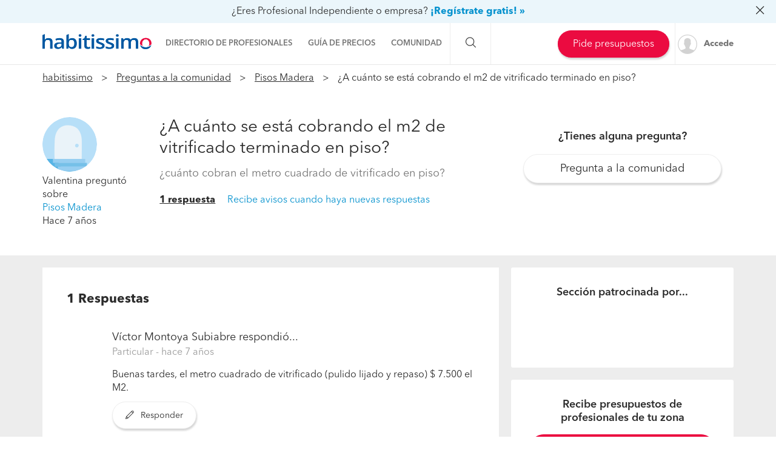

--- FILE ---
content_type: text/html; charset=utf-8
request_url: https://preguntas.habitissimo.cl/pregunta/a-cuanto-se-esta-cobrando-el-metro-cuadrado-de-vitrificado-terminado-en-piso
body_size: 19546
content:

  <!DOCTYPE html>
  <html lang="es-CL" >


<head>
  <link rel="preconnect dns-prefetch" href="https://cl.habcdn.com" />
  <link rel="preconnect dns-prefetch" href="https://www.googletagmanager.com" />
  <link rel="preconnect dns-prefetch" href="https://www.google-analytics.com" />
    
        <script type='text/javascript'>window.gdprAppliesGlobally=true;(function(){function a(e){
if(!window.frames[e]){if(document.body&&document.body.firstChild){var t=document.body;var n=document.createElement('iframe');n.style.display='none';n.name=e;n.title=e;t.insertBefore(n,t.firstChild)}
else{setTimeout(function(){a(e)},5)}}}function e(n,r,o,c,s){function e(e,t,n,a){if(typeof n!=='function'){return}if(!window[r]){window[r]=[]}var i=false;if(s){i=s(e,t,n)}if(!i){window[r].push({command:e,parameter:t,callback:n,version:a})}}e.stub=true;function t(a){if(!window[n]||window[n].stub!==true){return}if(!a.data){return}
var i=typeof a.data==='string';var e;try{e=i?JSON.parse(a.data):a.data}catch(t){return}if(e[o]){var r=e[o];window[n](r.command,r.parameter,function(e,t){var n={};n[c]={returnValue:e,success:t,callId:r.callId};a.source.postMessage(i?JSON.stringify(n):n,'*')},r.version)}}
if(typeof window[n]!=='function'){window[n]=e;if(window.addEventListener){window.addEventListener('message',t,false)}else{window.attachEvent('onmessage',t)}}}e('__tcfapi','__tcfapiBuffer','__tcfapiCall','__tcfapiReturn');a('__tcfapiLocator');
(function(e){var t=document.createElement('script');t.id='spcloader';t.type='text/javascript';t.async=true;t.src='https://sdk.privacy-center.org/'+e+'/loader.js?target='+document.location.hostname;t.charset='utf-8';var n=document.getElementsByTagName('script')[0];n.parentNode.insertBefore(t,n)})('b4c52a33-e392-4398-8348-93b8e1d4d442')})();</script>  
  
    
  
      <title>¿A cuánto se está cobrando el m2 de vitrificado terminado en piso? - habitissimo</title>
  
  
  <meta http-equiv="Content-Type" content="text/html; charset=utf-8" />

  <meta name="title" content="¿A cuánto se está cobrando el m2 de vitrificado terminado en piso? - habitissimo" />
<meta name="description" content="¿cuánto cobran el metro cuadrado de vitrificado en piso?" />
<meta name="robots" content="index,follow" />
<meta name="x-app-title" content="¿A cuánto se está cobrando el m2 de vitrificado terminado en piso? - habitissimo" />

  <meta name="googlebot" content="index,follow" />
  <meta property="og:locale" content="es_CL"/>
  <meta property="og:site_name" content="habitissimo.cl" />
  <meta property="og:type" content="website" />
  <meta name="facebook-domain-verification" content="g4xkr0xagy4t270v8k2xz7lf0xaiqj" />
  <meta property="og:type" content="website" />

      <meta property="og:image" content="https://cl.habcdn.com/images/logo_original.png"/>
  
      <meta property="og:url" content="https://preguntas.habitissimo.cl/pregunta/a-cuanto-se-esta-cobrando-el-metro-cuadrado-de-vitrificado-terminado-en-piso"/>
  
      <meta property="og:title" content="¿A cuánto se está cobrando el m2 de vitrificado terminado en piso? - habitissimo"/>
  
      <meta property="og:description" content="¿cuánto cobran el metro cuadrado de vitrificado en piso?"/>
  
  <meta property="fb:app_id" content="296750180189515" />

  
      <meta name="viewport" content="width=device-width, initial-scale=1, maximum-scale=5"/>
    <meta name="apple-mobile-web-app-capable" content="no"/>
    <meta name="x-martin20" content="1.0.0" />
  
  <meta name="format-detection" content="telephone=no">

  
  
  <link rel="shortcut icon" href="https://cl.habcdn.com/static/root/favicon.ico" />
  <link rel="apple-touch-icon" sizes="57x57" href="https://cl.habcdn.com/static/root/apple-touch-icon-57x57.png" />
  <link rel="apple-touch-icon" sizes="60x60" href="https://cl.habcdn.com/static/root/apple-touch-icon-60x60.png" />
  <link rel="apple-touch-icon" sizes="72x72" href="https://cl.habcdn.com/static/root/apple-touch-icon-72x72.png" />
  <link rel="apple-touch-icon" sizes="76x76" href="https://cl.habcdn.com/static/root/apple-touch-icon-76x76.png" />
  <link rel="apple-touch-icon" sizes="114x114" href="https://cl.habcdn.com/static/root/apple-touch-icon-114x114.png" />
  <link rel="apple-touch-icon" sizes="120x120" href="https://cl.habcdn.com/static/root/apple-touch-icon-120x120.png" />
  <link rel="apple-touch-icon" sizes="144x144" href="https://cl.habcdn.com/static/root/apple-touch-icon-144x144.png" />
  <link rel="apple-touch-icon" sizes="152x152" href="https://cl.habcdn.com/static/root/apple-touch-icon-152x152.png" />
  <link rel="apple-touch-icon" sizes="180x180" href="https://cl.habcdn.com/static/root/apple-touch-icon-180x180.png" />
  <link rel="icon" type="image/png" href="https://cl.habcdn.com/static/root/favicon-32x32.png" sizes="32x32" />
  <link rel="icon" type="image/png" href="https://cl.habcdn.com/static/root/android-chrome-192x192.png" sizes="192x192" />
  <link rel="icon" type="image/png" href="https://cl.habcdn.com/static/root/favicon-96x96.png" sizes="96x96" />
  <link rel="icon" type="image/png" href="https://cl.habcdn.com/static/root/favicon-16x16.png" sizes="16x16" />
  <link rel="manifest" href="https://cl.habcdn.com/static/root/manifest.json" />

        <link rel="canonical" href="https://preguntas.habitissimo.cl/pregunta/a-cuanto-se-esta-cobrando-el-metro-cuadrado-de-vitrificado-terminado-en-piso">
  
  <meta name="msapplication-TileColor" content="#da532c" />
  <meta name="msapplication-TileImage" content="https://cl.habcdn.com/static/root/mstile-144x144.png" />
  <meta name="theme-color" content="#ffffff" />

  <link rel="search" href="https://cl.habcdn.com/opensearch.xml" type="application/opensearchdescription+xml" title="habitissimo" />

          

<link rel="stylesheet" type="text/css" href="https://cl.habcdn.com/static/build/css/frontend-357cb08d3154f96fad159a7f8c13096e.min.css" />
  
  <noscript><style type="text/css">img.lazy{display:none;}</style></noscript>

  
<script type="text/javascript" src="https://cl.habcdn.com/static/build/js/critical-habitissimo-357cb08d3154f96fad159a7f8c13096e.min.js" rel="preload" as="script" onload="this.onload=null;"></script>
  
      <script type='text/javascript'>var googletag = googletag || {};googletag.cmd = googletag.cmd || [];(function() {    var gads = document.createElement('script');    gads.async = true;    gads.type = 'text/javascript';    var useSSL = 'https:' == document.location.protocol;    gads.src = (useSSL ? 'https:' : 'http:') +    '//www.googletagservices.com/tag/js/gpt.js';    var node = document.getElementsByTagName('script')[0];    node.parentNode.insertBefore(gads, node);})();</script><script type='text/javascript'>googletag.cmd.push(function() {    googletag.pubads().collapseEmptyDivs(true);    googletag.pubads().setTargeting('service', 'no-service');    googletag.pubads().setTargeting('state', 'no-state');    googletag.pubads().setTargeting('page', 'no-page');     googletag.pubads().addEventListener('slotRenderEnded', function(event) {      if(event.isEmpty){        $('.ads-description').remove();        var is_qna_banner = ('qn-a-banner_dfp' === event.slot.getSlotElementId());        if (event.slot && is_qna_banner) {           $('.qna-ads-banner').hide();        }      }     });    googletag.pubads().enableSingleRequest();    googletag.enableServices();});</script>  
  
  
  
  <!--[if lte IE 9]>
  <meta http-equiv="X-UA-Compatible" content="IE=edge">
  <![endif]-->

  <script>
    var loadCss;(function(){this.loadCss=function(e,t,a,l){if(void 0===a||a){var n=document.getElementsByTagName("head")[0],i=document.createElement("link");i.rel="stylesheet",i.type="text/css",i.id=t,i.href=e,n.appendChild(i),l&&(i.onload=l)}}}).call(this);
          var cookieName="HabitissimoFontLoad";document.cookie.indexOf(cookieName)>=0&&loadCss("https://cl.habcdn.com/static/build/css/AvenirNext.min.css");
      </script>

  
  <script type="text/javascript">(function(w,d,s,l,i){w[l]=w[l]||[];w[l].push({'gtm.start': new Date().getTime(),event:'gtm.js'});
var f=d.getElementsByTagName(s)[0],
j=d.createElement(s),dl=l!='dataLayer'?'&l='+l:'';j.async=true;j.src=
'//www.googletagmanager.com/gtm.js?id='+i+dl;
f.parentNode.insertBefore(j,f);
})(window,document,'script','dataLayer','GTM-566BH2');
</script>
  <!-- Start VWO Async SmartCode -->
  <script type='text/javascript' id='vwoCode'>
    window._vwo_code=window._vwo_code || (function() {
      var account_id=714416,
        version=1.5,
        settings_tolerance=2000,
        library_tolerance=2500,
        use_existing_jquery=false,
        is_spa=1,
        hide_element='body',
        hide_element_style='opacity:0 !important;filter:alpha(opacity=0) !important;background:none !important',

        /* DO NOT EDIT BELOW THIS LINE */
        f=false,d=document,vwoCodeEl=d.querySelector('#vwoCode'),code={use_existing_jquery:function(){return use_existing_jquery},library_tolerance:function(){return library_tolerance},hide_element_style:function(){return'{'+hide_element_style+'}'},finish:function(){if(!f){f=true;var e=d.getElementById('_vis_opt_path_hides');if(e)e.parentNode.removeChild(e)}},finished:function(){return f},load:function(e){var t=d.createElement('script');t.fetchPriority='high';t.src=e;t.type='text/javascript';t.onerror=function(){_vwo_code.finish()};d.getElementsByTagName('head')[0].appendChild(t)},getVersion:function(){return version},getMatchedCookies:function(e){var t=[];if(document.cookie){t=document.cookie.match(e)||[]}return t},getCombinationCookie:function(){var e=code.getMatchedCookies(/(?:^|;)\s?(_vis_opt_exp_\d+_combi=[^;$]*)/gi);e=e.map(function(e){try{var t=decodeURIComponent(e);if(!/_vis_opt_exp_\d+_combi=(?:\d+,?)+\s*$/.test(t)){return''}return t}catch(e){return''}});var i=[];e.forEach(function(e){var t=e.match(/([\d,]+)/g);t&&i.push(t.join('-'))});return i.join('|')},init:function(){if(d.URL.indexOf('__vwo_disable__')>-1)return;window.settings_timer=setTimeout(function(){_vwo_code.finish()},settings_tolerance);var e=d.createElement('style'),t=hide_element?hide_element+'{'+hide_element_style+'}':'',i=d.getElementsByTagName('head')[0];e.setAttribute('id','_vis_opt_path_hides');vwoCodeEl&&e.setAttribute('nonce',vwoCodeEl.nonce);e.setAttribute('type','text/css');if(e.styleSheet)e.styleSheet.cssText=t;else e.appendChild(d.createTextNode(t));i.appendChild(e);var n=this.getCombinationCookie();this.load('https://dev.visualwebsiteoptimizer.com/j.php?a='+account_id+'&u='+encodeURIComponent(d.URL)+'&f='+ +is_spa+'&vn='+version+(n?'&c='+n:''));return settings_timer}};window._vwo_settings_timer = code.init();return code;}());
  </script>
  <!-- End VWO Async SmartCode -->

</head>

<body class="qna qna-question">

  <noscript><iframe src="//www.googletagmanager.com/ns.html?id=GTM-566BH2"
height="0" width="0" style="display:none;visibility:hidden"></iframe></noscript>
<script type="text/javascript">
$(document).ready(function() {dataLayer.push({UserType: 'visitor'});dataLayer.push({'event': 'pageview'});});</script>
<script type="text/javascript">$(document).ready(function() {$('body').on('click', '[data-trackevent]', function() {var data = this.getAttribute('data-trackevent').split('.');dataLayer.push({ 'category' : data[0], 'action' : data[1], 'label' : data[2], 'event' : 'eventga'});});$.fn.trackErrors && $('[data-trackid]').trackErrors();});</script>
  <div id="fb-root"></div>

  <header class="header">
    


  <div class="mobile-cta-link-banner top visible-xs visible-sm"
        data-spy="affix" data-offset-top="1"
  >
  <p>
    <span>¿Trabajador independiente o empresa?</span>
    <a data-trackevent="Profesional.Registro.EnlaceSuperior" href="https://www.habitissimo.cl/registrar/empresa" data-amplitude="click register trigger" data-amplitude-properties="{&quot;section button&quot;:&quot;overlay top&quot;}">¡Alta gratis!</a>      </p>

</div>


        <nav
  id="main-navbar"
  class="navbar navbar-default env-prod main-navbar hidden-app navbar-affix navbar-customer-public"
      data-spy="affix" data-offset-top="0"
  >
      <div class="mobile-cta-link-banner top hidden-xs hidden-sm"
      id="mobile-cta-link-banner-desktop"
    >
  <p>
    <span>¿Eres Profesional Independiente o empresa?</span>
    <a data-trackevent="Profesional.Registro.EnlaceSuperior" href="https://www.habitissimo.cl/registrar/empresa" data-amplitude="click register trigger" data-amplitude-properties="{&quot;section button&quot;:&quot;overlay top&quot;}">¡Regístrate gratis! »</a>            <i class="icon icon-close-o pull-right"></i>
      </p>

</div>

<script>
  jQuery(function($) {
    var $overlay = $('#mobile-cta-link-banner-desktop');
    $overlay.find('.icon-close-o').on('click', function() {
      $overlay.slideUp('fast', function() {
        $(this).remove();
      })

      $.cookie('mobile-cta-link-banner-desktop', 1, {
        expires : 1,
        path    : '/',
        domain  : window.cookie_domain,
        secure  : true
      });
    });
  });
</script>
    <div class="container">
    <div class="navbar-header">
  <a href="https://www.habitissimo.cl/" title="habitissimo - Remodelación y Servicios para el Hogar" class="navbar-brand">
    <img src="https://cl.habcdn.com/static/img/web-logo.2x.png"
      alt="habitissimo - Remodelación y Servicios para el Hogar"
      title="habitissimo - Remodelación y Servicios para el Hogar">
    </a>
</div>
    <div class="menu" id="main-menu">
      <div class="menu-toggle" data-role="side-menu-toggle">
        <i class="icon icon-bars-o menu-collapsed t-sm"></i>
        <span>Menú</span>
      </div>
        <div class="wc-side-menu-container common-public-side-menu">
  <nav class="wc-side-menu visible-xs visible-sm hidden-app" aria-hidden="true">
    <section class="wc-side-menu__header">
  <a href="https://www.habitissimo.cl/usuario/ingresar" role="button" class="           btn btn-secondary btn-block                                        m-b-md user-signin" data-action="login" data-source-action="login_navbar" data-source-page="nav_bar" data-trackevent="Interaccion.Acceso.EnlaceSuperior">
  Accede
</a><a href="https://www.habitissimo.cl/registrar/empresa" role="button" class="           btn btn-primary btn-block                                        user-signin" data-action="register" data-source-action="login_navbar" data-source-page="nav_bar" data-trackevent="Interaccion.Registro.EnlaceSuperior">
  Crea una cuenta
</a>
</section>
<section class="wc-side-menu__content">
  <ul>
    <li data-module="business" data-trackevent="NavbarCustomer.business.qna_question_home">
  <a href="https://empresas.habitissimo.cl/construccion" class="wc-side-menu__element">
    <span class="icon icon-pro-man-o" />

    <span class="wc-side-menu__element__text">Directorio de profesionales</span>
  </a>
</li><li data-module="quotation" data-trackevent="NavbarCustomer.quotation.qna_question_home">
  <a href="https://www.habitissimo.cl/presupuesto/construccion" class="wc-side-menu__element">
    <span class="icon icon-coins-o" />

    <span class="wc-side-menu__element__text">Guía de precios</span>
  </a>
</li><li data-module="qna" data-trackevent="NavbarCustomer.qna_home.qna_question_home">
  <a href="https://preguntas.habitissimo.cl/construccion" class="wc-side-menu__element">
    <span class="icon icon-question-answer-o" />

    <span class="wc-side-menu__element__text">Preguntas a la comunidad</span>
  </a>
</li><li data-module="projects" data-trackevent="NavbarCustomer.projects_home.qna_question_home">
  <a href="https://proyectos.habitissimo.cl/" class="wc-side-menu__element">
    <span class="icon icon-idea-o" />

    <span class="wc-side-menu__element__text">Ideas y proyectos</span>
  </a>
</li><li data-module="photos" data-trackevent="NavbarCustomer.photos_home.qna_question_home">
  <a href="https://fotos.habitissimo.cl/construccion" class="wc-side-menu__element">
    <span class="icon icon-picture-o" />

    <span class="wc-side-menu__element__text">Galería de fotos</span>
  </a>
</li><li data-module="procenter" data-trackevent="NavbarCustomer.project_procenter_home.qna_question_home">
  <a href="https://procenter.habitissimo.cl/" class="wc-side-menu__element">
    <span class="icon icon-news-o" />

    <span class="wc-side-menu__element__text">Procenter</span>
  </a>
</li><li>
  <a href="https://soporte.habitissimo.com/hc/es-419" class="wc-side-menu__element" target="_blank" rel="noopener">
    <span class="icon icon-question-circle-o" />

    <span class="wc-side-menu__element__text">Ayuda</span>
  </a>
</li>

  </ul>
</section><section class="wc-side-menu__footer">
  <div class="wc-separator t-m text--gray text-center p-b-sm p-b-sm">
  </div>
  <a class="common-add-quotation-cta" data-cy="quotation-cta-rfq">
  <button data-type="wc-cta-modal" data-href="https://www.habitissimo.cl/do_ajax/presupuesto/modal/2030?source_end_page=qna-question&source_start_page=qna-question" class="btn btn-primary btn-block                                               m-t-md" data-trackevent="Presupuesto.Solicitud.MainMenu" data-item-name="generico" data-item-id="00000">
  Pide presupuestos gratis
</button></a><a href="https://www.habitissimo.cl/registrar/empresa" role="button" class="           btn btn-secondary btn-block                                        m-t-md" data-trackevent="Profesional.Registro.CTAMenuMobile" data-amplitude="click register trigger" data-amplitude-properties="{&quot;section button&quot;:&quot;public side menu&quot;}">
  ¿Eres Profesional Independiente o empresa?
</a>
</section>
  </nav>
  <div class="wc-side-menu__backdrop" role="side-menu-backdrop"></div>
</div>

      <div class="menu-content">
        <ul class="menu-links">
                                    <li class="menu">
  <a
    class="menu-toggle noncollapsible"
    data-module="business"
    data-trackevent="NavbarCustomer.business.qna_question_home"
    data-action=""
    href="https://empresas.habitissimo.cl/construccion"
      >
        <span class="navbar-home">Directorio de profesionales</span>
  </a>
</li>
                                                <li class="menu">
  <a
    class="menu-toggle noncollapsible"
    data-module="quotation"
    data-trackevent="NavbarCustomer.quotation.qna_question_home"
    data-action=""
    href="https://www.habitissimo.cl/presupuesto/construccion"
      >
        <span class="navbar-home">Guía de precios</span>
  </a>
</li>
                                                <li class="menu submenu ">
  <a class="menu-toggle">
    <span class="navbar-home">Comunidad</span>
  </a>
  <div class="menu-content desktop-community-menu">
    <ul class="menu-links">
              <li>
  <a
    class=""
    data-module="qna"
    data-trackevent="NavbarCustomer.qna_home.qna_question_home"
    data-action=""
    href="https://preguntas.habitissimo.cl/construccion"
      >
          <i class="icon icon-question-answer-o"></i>
        <span class="navbar-home">Preguntas a la comunidad</span>
  </a>
</li>
              <li>
  <a
    class=""
    data-module="projects"
    data-trackevent="NavbarCustomer.projects_home.qna_question_home"
    data-action=""
    href="https://proyectos.habitissimo.cl/"
      >
          <i class="icon icon-idea-o"></i>
        <span class="navbar-home">Ideas y proyectos</span>
  </a>
</li>
              <li>
  <a
    class=""
    data-module="photos"
    data-trackevent="NavbarCustomer.photos_home.qna_question_home"
    data-action=""
    href="https://fotos.habitissimo.cl/construccion"
      >
          <i class="icon icon-picture-o"></i>
        <span class="navbar-home">Galería de fotos</span>
  </a>
</li>
              <li>
  <a
    class=""
    data-module="procenter"
    data-trackevent="NavbarCustomer.project_procenter_home.qna_question_home"
    data-action=""
    href="https://procenter.habitissimo.cl/"
      >
          <i class="icon icon-news-o"></i>
        <span class="navbar-home">Procenter</span>
  </a>
</li>
          </ul>
  </div>
</li>
                                                <li class="menu">
  <a
    class="hidden-md hidden-lg hidden-sm hidden-xs"
    data-module=""
    data-trackevent=""
    data-action=""
    href="https://soporte.habitissimo.com/hc/es-419"
    rel="noopener"  >
        <span class="navbar-home">Ayuda</span>
  </a>
</li>
                              </ul>
      </div>
    </div>

    <div class="navbar-search hidden-sm hidden-xs">
      <span class="search-toggle"><i class="icon icon-search-o"></i></span>
      <form class="search" action="https://www.habitissimo.cl/buscar" method="get">
        <input type="text" name="q" placeholder="¿Qué necesitas? Por ejemplo, Pintores, Mudanzas ..."  value="">
        <button type="submit" class="submit"><i class="icon icon-search-o"></i></button>
        <button class="close"><i class="icon icon-close-o"></i></button>
      </form>
    </div>

    <div class="navbar-right hidden-sm hidden-xs">
      <div class="navbar-ctas hidden-md">
                    <a class="common-add-quotation-cta" data-cy="quotation-cta-rfq">
  <button data-type="wc-cta-modal" data-href="https://www.habitissimo.cl/do_ajax/presupuesto/modal/2030?source_end_page=qna-question&source_start_page=qna-question&track_item_list_name=header" class="btn btn-primary btn-md                                               quotation-add-navbar" data-trackevent="Presupuesto.Solicitud.MainMenu" data-tracklist-item="header" data-item-name="generico" data-item-id="00000">
  Pide presupuestos
</button></a>
              </div>

              <a
          class="user-signin navbar-signin link-lead hidden-sm hidden-xs"
          data-action="login"
          data-source-action="login_navbar"
          data-source-page="nav_bar"
          data-trackevent="Interaccion.Acceso.EnlaceSuperior"
          href="https://www.habitissimo.cl/usuario/ingresar"
          rel="nofollow"
        >
          <img alt="Accede" title="habitissimo - Remodelación y Servicios para el Hogar" class="lazy avatar" src="https://cl.habcdn.com/images/blank.png" data-src="https://cl.habcdn.com/static/img/avatar/mini_square.png" /><noscript><img alt="Accede" title="habitissimo - Remodelación y Servicios para el Hogar" class="avatar" src="https://cl.habcdn.com/static/img/avatar/mini_square.png" /></noscript>          <span>Accede</span>
        </a>
        <div class="menu hidden-md hidden-lg user-menu" id="user-menu">
          <div class="menu-toggle">
            <a
              href="https://www.habitissimo.cl/usuario/ingresar"
              data-action="login"
              data-trackevent="Interaccion.Acceso.EnlaceSuperior"
              data-source-page="nav_bar"
              data-source-action="login_navbar"
            >
              <img
                src="https://cl.habcdn.com/static/img/avatar/mini_square.png"
                alt="Accede"
                class="avatar"
              >
            </a>
          </div>
          <div class="menu-content">
            <p>
              <a class="btn btn-md btn-transparent btn-block user-signin btn-transparent" data-action="login" data-trackevent="Interaccion.Acceso.EnlaceSuperior" data-source-page="nav_bar" data-source-action="login_navbar" href="https://www.habitissimo.cl/usuario/ingresar">Iniciar sesión</a>            </p>
            <p>
              <a class="btn btn-md btn-primary btn-block btn-orange" href="https://www.habitissimo.cl/registrar/empresa">Profesional o Empresa</a>            </p>
          </div>
        </div>
          </div>
  </div>
</nav>
  
    

        <div id="breadcrumb" class="breadcrumbs  hidden-xs hidden-print">
  <div class="container">
    <ol itemscope itemtype="http://schema.org/BreadcrumbList">
      <li itemprop="itemListElement" itemscope
          itemtype="http://schema.org/ListItem" class="root">
        <a itemprop="item" href="https://www.habitissimo.cl/">habitissimo</a>
        <span itemprop="name" class="hidden">habitissimo</span>
        <meta itemprop="position" content="1">
      </li>
      
              
        
        
        
          <li itemprop="itemListElement" itemscope itemtype="http://schema.org/ListItem">
                          <a itemprop="item" title="Preguntas a la comunidad de las remodelaciones" href="https://preguntas.habitissimo.cl/construccion">Preguntas a la comunidad</a>              <span itemprop="name" class="hidden">Preguntas a la comunidad</span>
                        <meta itemprop="position" content="2"/>
          </li>

                                      
        
        
        
          <li itemprop="itemListElement" itemscope itemtype="http://schema.org/ListItem">
                          <a itemprop="item" title="Preguntas a la comunidad de Pisos Madera" href="https://preguntas.habitissimo.cl/pisos-madera">Pisos Madera</a>              <span itemprop="name" class="hidden">Pisos Madera</span>
                        <meta itemprop="position" content="3"/>
          </li>

                                      
        
        
                  <li itemprop="itemListElement" itemscope itemtype="http://schema.org/ListItem">
          <span itemprop="name">
            <strong>            ¿A cuánto se está cobrando el m2 de vitrificado terminado en piso?            </strong>            <meta itemprop="position" content="4"/>
          </span>
          </li>
                                  </ol>
  </div>
</div>
    <div id="breadcrumb" class="breadcrumbs mobile-breadcrumbs visible-xs hidden-app">
  <div class="container">
  <ul>
            <li><a title="Preguntas a la comunidad de Pisos Madera" href="https://preguntas.habitissimo.cl/pisos-madera"><span>&laquo;&nbsp; Pisos Madera</span></a></li>  </ul>

    <div class="action">
  <a class="text-bold text--gray-darkest raquo" rel="nofollow" data-trackevent="" title="Haz una pregunta" href="https://preguntas.habitissimo.cl/construccion#question-form-container">Haz una pregunta</a>  </div>
  
  </div>

</div>
    </header>

  <main
          itemprop itemtype="https://schema.org/QAPage"
      >
                  
  
    
    




  

<article
  class="question-container gray-container"
  itemprop="mainEntity"
  itemscope
  itemtype="https://schema.org/Question"
>
  <div class="container-fluid top-container ">
    <div class="container">
      <div class="row">
        
        <div id="affix-resume" class="hidden-app" data-spy="affix" data-offset-top="200">
          <div class="container">
            <div class="user-container">
                            <a href="https://www.habitissimo.cl/u/27f32cbfb93d05e309f9720dee5f3840" title="Valentina">
                            <img class="img-circle img-avatar" alt="Valentina" src="https://cl.habcdn.com/static/img/avatar/customers/avatar-4.svg" />                            </a>
                          </div>
            <div class="question-container">
              ¿A cuánto se está cobrando el m2 de vitrificado terminado en piso?            </div>
            <div class="collapse-question">
              <a href="#affix-resume" data-toggle="collapse"><i class="icon icon-plus-circle-o" ></i></a>
              <a href="#affix-resume" data-toggle="collapse"><i class="icon icon-minus-circle-o" ></i></a>
            </div>
            <div id="xs-question-body" class="question-body">
            <p>¿cuánto cobran el metro cuadrado de vitrificado en piso?</p>
            </div>
          </div>
        </div>

        <div class="col-xs-12 col-md-2 question-user" itemprop="author" itemscope itemtype="https://schema.org/Person">
                      <a class="hidden-app" href="https://www.habitissimo.cl/u/27f32cbfb93d05e309f9720dee5f3840" title="Valentina">
                    <img class="lazy img-circle img-avatar hidden-app" alt="Valentina" src="https://cl.habcdn.com/images/blank.png" data-src="https://cl.habcdn.com/static/img/avatar/customers/avatar-4.svg" /><noscript><img class="img-circle img-avatar hidden-app" alt="Valentina" src="https://cl.habcdn.com/static/img/avatar/customers/avatar-4.svg" /></noscript>                      </a>
          
          <div class="user-description">
            <span itemprop="name">Valentina</span> preguntó sobre <br><a title="Pisos Madera" href="https://preguntas.habitissimo.cl/pisos-madera#question-list">Pisos Madera</a>            </div>
          <div class="user-posted-at">
            Hace 7 años          </div>
        </div>

        <div class="col-md-6">
          <div class="question-title">
            <h1 itemprop="name">¿A cuánto se está cobrando el m2 de vitrificado terminado en piso?</h1>
                      </div>

          <div class="question-content" itemprop="text">
            <p>¿cuánto cobran el metro cuadrado de vitrificado en piso?</p>
                                  </div>

          <div class="question-footer">
            <div class="answers-resume">
              
                              <a href="#qna-answers" class="text-bold text--gray-darkest underline">1 respuesta</a>
                            <a id="question-watch" class="p-l-md">
  Recibe avisos cuando haya nuevas respuestas</a>

<script type="text/javascript">
  jQuery(document).ready(function ($) {
    $('#question-watch').on('click', function(ev) {
      ev.preventDefault();
      $(this).attr('disabled', true);
      Login.pop({
        'title': "Debes ser usuario de Habitissimo para continuar",
        'source_page': 'qna_question',
        'source_action': 'question_watch',
        'onsuccess': function() {
          watch_action();
        },
        statusCode: {
          404: function() {
            window.location.reload();
          },
          409: function() {
            window.location.reload();
          }
        }
      });
    });
  });

  var watch_action = function() {
    $.ajax({
      type: 'POST',
      url: "/do_ajax/subscribe_question/4909",
      success: function() {
        window.location.reload();
      }
    });
  }
</script>
            </div>
          </div>
        </div>

        <div class="col-md-4 col-xs-12 hidden-app">
                      <div class="request-question">
              <div class="t-sm text-semibold text-center m-b-md m-t-mb">
                ¿Tienes alguna pregunta?              </div>
              <a class="btn btn-lg btn-secondary btn-block" href="https://preguntas.habitissimo.cl/construccion#question-form-container" rel="nofollow">Pregunta a la comunidad</a>                          </div>
        </div>

      </div>
    </div>
  </div>

  
  <div class="container-fluid bottom-container ">
    <div class="container">
      <div class="row">
        
        <div class="answer-container col-md-8 col-lg-8 ">

          <div id="qna-answers">
            <div class="row">
              <div class="col-lg-6 col-md-6 col-sm-12">
                <h2 class="answer-list-title">
                  <span itemprop="answerCount">1</span> Respuestas                </h2>
              </div>
                          </div>
                          <article
  class="answer answer-14932 question-answer parent"
  id="answer-14932"
  data-id="14932"
  itemprop="acceptedAnswer"
  itemscope
  itemtype="https://schema.org/Answer"
>
      <div class="user-image hidden-app">
    
    
      </div>

  <div class="user-image visible-app">
      </div>
  <div class="answer-content">

    <div class="answer-title">

      <span class="answer-user-name" itemprop="author" itemscope itemtype="https://schema.org/Person">
      <span itemprop='name'>Víctor Montoya Subiabre</span> respondió...      </span>
            <span class="answer-customer">
        Particular      </span>
      
      <span class="posted-at">- hace 7 años</span>

      
    </div>

    
    <div class="answer-body" itemprop="text">
      <p>Buenas tardes, el metro cuadrado de vitrificado (pulido lijado y repaso) $ 7.500 el M2.</p>
          </div>

    <div class="answer-button-error hidden parent">
      <div class="notice notice_success">
        <i class="icon icon-check-o"></i>
        Tu petición se ha realizado con éxito      </div>
    </div>

    <div class="answer-actions">
              <a class="answer-link btn btn-sm btn-secondary btn-icon parent" title="Responder" data-answer-id="14932">
          <i class="icon icon-pencil-o"></i>
          Responder        </a>

        <a class="hidden answer-close-link btn btn-sm btn-secondary btn-icon parent" title="Cerrar" data-answer-id="14932">
          <i class="icon icon-close-o"></i>
          Responder        </a>
      
          </div>

    <div class="answer-answer-form-container parent">
    </div>
          <div class="answer-social">
        <div class="row">
          <div class="col-lg-5">
            <a class="remove report-answer link-secondary raquo no-text parent" title="Reclamar contenido inapropiado">
              ¿Inapropiado? Presenta un reclamo            </a>
          </div>
          <div class="col-lg-7 answer-actions-share">
            <div class="row">
              <div class="col-lg-6 col-md-6 useful-text">
                <span>¿Te resulta útil?</span>
              </div>
              <div class="col-lg-6 col-md-6 share-buttons">
                <a class="likes btn btn-sm btn-secondary-alt btn-icon parent" title="Recomendar respuesta">
                  <i class="icon icon-thumbs-up-o"></i>
                  <span class="answer-like-text hidden parent"></span>
                </a>

                <a href="https://twitter.com/share?url=https%3A%2F%2Fpreguntas.habitissimo.cl%2Fpregunta%2Fa-cuanto-se-esta-cobrando-el-metro-cuadrado-de-vitrificado-terminado-en-piso&amp;via=habitissimo" class="btn btn-sm btn-default-alt btn-icon-default-alt"><i class="icon icon-twitter-o"></i> </a>
                <a href="//www.facebook.com/sharer.php?u=https%3A%2F%2Fpreguntas.habitissimo.cl%2Fpregunta%2Fa-cuanto-se-esta-cobrando-el-metro-cuadrado-de-vitrificado-terminado-en-piso" class="btn btn-sm btn-default-alt btn-icon-default-alt"><i class="icon icon-facebook-o"></i> </a>
                <span class="hidden-lg hidden-md hidden-sm">
                  <a href="https://wa.me?text=¡Hola! Mira lo que he visto en habitissimo. Creo que te puede interesar https%3A%2F%2Fpreguntas.habitissimo.cl%2Fpregunta%2Fa-cuanto-se-esta-cobrando-el-metro-cuadrado-de-vitrificado-terminado-en-piso" class="btn btn-sm btn-default-alt btn-icon-default-alt"><i class="icon icon-whatsapp-o"></i> </a>                </span>
              </div>
            </div>
          </div>
        </div>
      </div>
        
  </div>

</article>

<script>
jQuery(document).ready(function ($) {
  function addLike(){
    $.ajax({
      url: "/do_ajax/like_answer/14932",
      type: 'GET',
      datatype: 'json',
      success: function (res,foo) {
        data = JSON.parse(res);
        $('.answer-14932 .answer-like-text.parent .number').html(data);
        $('.answer-14932 .answer-like-text.parent').removeClass('hidden');
        $('.answer-14932 .answer-like-text.parent .like.parent').addClass('disabled');
      },
      error: function (res,foo) {
        bootbox.alert("Ya has indicado que te gusta");
        $('.answer-14932 .likes.parent').addClass('disabled');
      }
    });
  }
  function addReport(){
    if (confirm("\u00bfSeguro que quieres reclamar la respuesta por contenido inapropiado?")){
      $.ajax({
        url: "/do_ajax/report-abuse/14932",
        type: 'GET',
        datatype: 'json',
        success: function (res,foo) {
          $('.answer-14932 .remove.parent').addClass('disabled');
          $('.answer-14932 .answer-content > .answer-button-error.parent').removeClass('hidden');
        },
        error: function (res,foo) {
          bootbox.alert("Ya has reportado la respuesta");
          $('.answer-14932 .remove.parent').addClass('disabled');
        }
      });
    }
  }

    $(".answer-14932 .likes.parent").click(function(ev){
    Login.pop({
      'default_action': 'login',
      'source_page': 'qna_question',
      'source_action': 'qna_like_answer',
      'onsuccess': addLike
    });
    ev.preventDefault();
  });
  $(".answer-14932 .remove.parent").click(function(ev){
    Login.pop({
      'default_action': 'login',
      'source_page': 'qna_question',
      'source_action': 'qna_report_answer',
      'onsuccess': addReport
    });
    ev.preventDefault();
  });
  });
</script>
                      </div>

          <div id="qna-answer-form-container" class="content-block not-logged">
            <script type="text/javascript" src="https://www.habitissimo.cl/components/plupload/js/plupload.full.min.js"></script>
<form  id="answer-form"  class="answer-form answer-form-bottom" action="" method="post">
  <div class="loading hidden">
    <i class="icon icon-spinner-o icon-spin icon-large icon-white"></i>
  </div>
  <input type="hidden" name="parent_answer_id" id="parent_answer_id" />  
    <span class="answer-list-title">Deja tu respuesta</span>

  
    <p class="clarify">
    Para escribir una respuesta debes estar registrado. No está permitido incluir teléfonos de contacto, e-mails o enlaces a páginas web externas en este apartado, dicho contenido será moderado y eliminado.  </p>
  
  <a class="anchor" id="answer-form-anchor"></a>

  <div>
    <input type="hidden" name="images" id="images" />    <div class="form-group clearfix">

      
      <div class="row">
        <div class="col-xs-12 form-group group">
            <textarea rows="3" cols="30" name="body" class="form-control" placeholder="Escribe tu respuesta detallada" id="body"></textarea>	    	</div>
	    </div>

			<div id="pictures" class="row">
				<div class="col-xs-12 form-group clearfix answer-list-image">
		      <ul class="clearfix">
				 			      </ul>
				</div>
			</div>


			<div class="row answer-form-more clearfix">
				<div class="col-sm-6 col-xs-12 answer-form-photos">
					<a href="#" id ="upload-picture" title="Adjuntar fotografías" class="btn btn-lg btn-secondary btn-icon" >
            <i class="icon icon-camera-o icon-lg"></i>
						Adjuntar fotografías					</a>
				</div>
				<div class="col-sm-6 col-xs-12  question-form-submit">
					<button type="submit" class="btn btn-lg btn-primary next pull-right" title="Publicar Respuesta">
          Publicar respuesta          </button>
				</div>
	    </div>
    </div>
  </div>
</form>


<script type="text/javascript">
  jQuery(document).ready(function ($) {
    $('#answer-form').on('submit', function(ev) {
      var $form = $(this);
      if ($form.valid()) {
        try {
          Login.pop({
            'default_action': 'login',
            'source_page' : 'qna_question',
            'source_action': 'qna_add_answer',
            'onsuccess': function () {
              $form
                .off('submit')
                .submit();
            }
          });

          ev.preventDefault();
        } catch (e) {}
      }
    });
  });
</script>

<script>
jQuery(function($) {

	var $form = $('#answer-form'),
			$pictures = $("#pictures"),
      $imagehidden = $("#images");

	$form.validate({
		errorElement: 'label',
    errorClass: 'error-label',
    rules: {
        body: {
            minlength: 5,
            maxlength : 5000,
            required: true
        },
        subsubcategory_id: {
            required: function(){ return $('#price').val() && 1;}
        },
        price: {
          digits: true
        }
    },
    messages : {
        body : {
            required : "Debes introducir una respuesta",
            minlength : "La respuesta debe tener un mínimo de {0} carácteres",
            maxlength : "La respuesta debe tener un máximo de {0} carácteres"
        },
        subsubcategory_id: {
            required : "Debes introducir un tipo de trabajo a realizar"
        },
        price: {
          digits: "Debes introducir solo carácteres numéricos "
        }
    },
    highlight: function(label) {
			$(label).closest('.form-group').removeClass('has-not-error').addClass('has-error');
      $('.form-group.has-error:first :input').focus();
		},
    success: function(label) {
    	$(label).closest('.form-group').removeClass('has-error').addClass('has-not-error');
    }
	});

	$pictures.delegate('a.remove', 'click', function() {
		var pictureId = $(this).data('image-id');
    $(this).closest('li').hide('fast', function() {
    	$imagehidden.val($imagehidden.val().replace(pictureId + ',',''));
      $(this).remove();
    });
  });

  var uploader = new plupload.Uploader({
    runtimes: 'html5,html4,gears,flash,silverlight,browserplus',
    url: 'https://preguntas.habitissimo.cl/upload/new_image',
    browse_button : 'upload-picture',
    required_features: "send_browser_cookies",
    filters : [ Hab.config.plupload.filters.img ],
    max_file_size : Hab.config.plupload.max_file_size,
    headers: Hab.config.plupload.headers
  });

  
  uploader.init();

  uploader.bind('FilesAdded', function(uploader, files) {
  	maxImages = false;
  	totalImagesAdded = $pictures.find('li').length;
    $.each(files, function(i, file) {
    	if (totalImagesAdded < 14){
	      var $li = $('<li>').addClass('uploading').attr('id', 'upload-' + file.id).hide();
	      $li.append('<i class="icon icon-refresh-o icon-spin"></i>');
	      $pictures.find('ul').append($li);
	      $li.show('fast');
	      totalImagesAdded +=1;
	    }else{
	    	maxImages = true;
    	}
    });
    if (maxImages){
    	alert('Máximo 14 fotografías. Se han cargado las primeras 14 fotografías.');
    }
    $pictures.show();
    uploader.start();
    uploader.refresh();
  });

  uploader.bind('FileUploaded', function(up, file, res) {
    try {

      var info = $.parseJSON(res.response);
      if (info) {

        var img = new Image;
        img.onload = function () {
           $('#upload-' + file.id).empty()
          .append('<img src="' + info.thumbnail_url + '"/>')
          .append('<a class="remove" title="Quitar" data-image-id="' + info.id + '">&times;</a>')
          .removeClass('uploading');
          $imagehidden.val($imagehidden.val() + info.id + ',');
        };
        img.onerror = function () {};
      }
      setTimeout(function () {
        img.src = info.thumbnail_url;
      }, 100);
    } catch (e) {
    }
  });

	$form.on('submit', function(ev) {
		if (!$form.valid()) {
			ev.preventDefault();
		} else {
          }
	});

  new FieldCounter("#body", {
    msg: "Faltan {count} caracteres para llegar al m\u00ednimo requerido",
    goal: 5,
    hide_on_empty: true
  });


});
</script>
          </div>

          <script>
          $(function ($) {
            $(".answer-link.parent").on('click', function() {
              var $form = $('#answer-form');
              $form[0].reset();


              $('.answer-link').show();
              $('.answer-close-link').addClass('hidden');
              $(this).hide();
              $(this).siblings('.answer-close-link').removeClass('hidden');
              $($form[0]).find('#parent_answer_id').val($(this).closest('.answer.parent').data('id'));
              $(this).closest('.answer.parent').find('div.answer-answer-form-container.parent').append($form);
              $('#qna-answer-form-container').hide();

            });

            $(".answer-link.child").on('click', function() {
              var $form = $('#answer-form');
              $form[0].reset();


              $('.answer-link').show();
              $('.answer-close-link').addClass('hidden');
              $(this).hide();
              $(this).siblings('.answer-close-link').removeClass('hidden');
              $($form[0]).find('#parent_answer_id').val($(this).closest('.answer.parent').data('id'));
              $(this).closest('.answer.child').find('div.answer-answer-form-container.child').append($form);
              $('#qna-answer-form-container').hide();
            });

            $(".answer-close-link").on('click', function() {
              var $form = $('#answer-form');
              $form[0].reset();
              $('.answer-link').show();
              $('.answer-close-link').addClass('hidden');
              $($form[0]).find('#parent_answer_id').val("");
              $('#qna-answer-form-container').append($form);
              $('#qna-answer-form-container').show();
            });


          });
          </script>

          
                      
          <aside class="ads horizontal hidden-xs">
    <div id='horizontal-banner_dfp'>
      <script type='text/javascript'>
        googletag.cmd.push(function() {
          var readyGoogleTagSlot = googletag
          .defineSlot('/1014299/HorizontalBannerCL',
            [728,90],
            "horizontal-banner_dfp");

          if (readyGoogleTagSlot) {
            readyGoogleTagSlot.addService(googletag.pubads());
          }

          googletag.display('horizontal-banner_dfp');
        });
      </script>
    </div>
  </aside>
          

                      <div class="select-subsubcategory-rfq content-block">
  <div class="title text-center">
    Pide presupuestos de pisos madera en tu zona  </div>

  <div class="text-center">
    <i class="t-md text-semibold icon icon-cat-parquet"></i>
    <p class="t-xs text-semibold">
      Escoge un tipo de trabajo    </p>
  </div>

  <div class="row checkboxes-block">
    <ul class="radios checkbox-group">
              <li class="col-lg-6 items-separe">
          <input
            id="work_type_003-90"
            type="radio"
            name="work_type"
            value="mantencion-piso-de-madera"
            class="m-0"
            data-item-category="28_pisos-madera"
            data-item-category-2="90_mantencion-piso-de-madera"
            data-item-name="generico-adaptado"
            data-item-id="00001"
            data-tracklist-item="others"
          />
          <label for="work_type_003-90" class="button-label">
            Mantención Piso De Madera          </label>
        </li>
              <li class="col-lg-6 items-separe">
          <input
            id="work_type_003-250"
            type="radio"
            name="work_type"
            value="instalar-parquet"
            class="m-0"
            data-item-category="28_pisos-madera"
            data-item-category-2="250_instalar-parquet"
            data-item-name="generico-adaptado"
            data-item-id="00001"
            data-tracklist-item="others"
          />
          <label for="work_type_003-250" class="button-label">
            Instalar Parquet          </label>
        </li>
              <li class="col-lg-6 items-separe">
          <input
            id="work_type_003-89"
            type="radio"
            name="work_type"
            value="instalar-piso-de-madera"
            class="m-0"
            data-item-category="28_pisos-madera"
            data-item-category-2="89_instalar-piso-de-madera"
            data-item-name="generico-adaptado"
            data-item-id="00001"
            data-tracklist-item="others"
          />
          <label for="work_type_003-89" class="button-label">
            Instalar Piso De Madera          </label>
        </li>
              <li class="col-lg-6 items-separe">
          <input
            id="work_type_003-202"
            type="radio"
            name="work_type"
            value="proveer-e-instalar-piso-de-madera"
            class="m-0"
            data-item-category="28_pisos-madera"
            data-item-category-2="202_proveer-e-instalar-piso-de-madera"
            data-item-name="generico-adaptado"
            data-item-id="00001"
            data-tracklist-item="others"
          />
          <label for="work_type_003-202" class="button-label">
            Proveer e Instalar Piso de Madera          </label>
        </li>
              <li class="col-lg-6 items-separe">
          <input
            id="work_type_003-88"
            type="radio"
            name="work_type"
            value="proveer-piso-madera-o-tarima"
            class="m-0"
            data-item-category="28_pisos-madera"
            data-item-category-2="88_proveer-piso-madera-o-tarima"
            data-item-name="generico-adaptado"
            data-item-id="00001"
            data-tracklist-item="others"
          />
          <label for="work_type_003-88" class="button-label">
            Proveer Piso Madera o Tarima          </label>
        </li>
          </ul>

    <div class="col-xs-12 hidden-xs">
      <aside class="get-budget-related-quotation ">
  <div class="t-sm text-bold m-b-md">
      </div>
    <div class="rfq-cta" rel="nofollow">
      <a class="common-add-quotation-cta" data-cy="quotation-cta-rfq">
  <button id="quotation-main-cta" data-type="wc-cta-modal" data-href="https://www.habitissimo.cl/do_ajax/presupuesto/modal/2030?service=pisos-madera&source_end_page=qna-question&source_start_page=qna-question" class="btn btn-primary btn-lg                                              " data-trackevent="Presupuesto.Solicitud.QnA_Servicebloq" data-service="pisos-madera" data-item-category="28_pisos-madera" data-item-name="generico-adaptado" data-item-id="00001">
  Pide presupuesto gratis
</button></a>
      <small class="t-sm text-semibold">
        En un minuto y sin compromiso      </small>
    </div>
</aside>
    </div>
  </div>
</div>

<script>
  jQuery(function($) {
    $('.select-subsubcategory-rfq input[name="work_type"]').on('click', function(ev) {
      sendPushData(this);
      window.rfqModal.showLoader();
      $.ajax({
        url: '/p/api/autocomplete/rfq_url',
        type: 'GET',
        datatype: 'json',
        data: {
          'source': "qna-question",
          'service': $(this).val(),
          'display_type': 'modal'
        },
        success: function(res) {
          if (res.url == "") {
            return;
          }
          window.rfqModal.show(res.url);
        },
        error: function (data) {
          $('.rfq-seo-popup').modal('hide');
        },
      });
    });

    function sendPushData(button){
      var item_category = button.getAttribute('data-item-category');
      var item_category_2 = button.getAttribute('data-item-category-2');
      var item_list_name = button.getAttribute('data-tracklist-item');
      var item_name = button.getAttribute('data-item-name');
      var item_id = button.getAttribute('data-item-id');


      dataLayer.push({ecommerce: null});
      dataLayer.push({
        'event': 'add_to_cart',
        'ecommerce': {
          'items': [{
            'item_name': item_name,
            'item_id': item_id,
            'price': 1,
            'item_category': item_category,
            'item_category2': item_category_2,
            'quantity': 1,
            'item_list_name': item_list_name,
            'index': ''
          }]
        }
      });
    }

  });
</script>
          

          <section class="content-block popular-related-subcategories">
  <h3 class="title">
    <span>También puedes pedir presupuestos de...</span>
  </h3>
  <div class="button-links-list row">

          <div class="col-md-6">
        <div class="button-link">
        <a class="common-add-quotation-cta" data-cy="quotation-cta-rfq">
  <span data-type="wc-cta-modal" data-href="https://www.habitissimo.cl/do_ajax/presupuesto/modal/2030?service=arquitectos&source_end_page=qna-question&source_start_page=qna-question" class="                       text--gray-darkest button-link--chevron" data-trackevent="PopularSubcategories.Click_Service.arquitectos" data-service="arquitectos" data-with-icon="cat-compass" data-item-category="1_arquitectos" data-item-name="generico-adaptado" data-item-id="00001">
      <i class="icon icon-cat-compass"></i>
    <span>Arquitectos</span>
  </span></a>
        </div>
      </div>
          <div class="col-md-6">
        <div class="button-link">
        <a class="common-add-quotation-cta" data-cy="quotation-cta-rfq">
  <span data-type="wc-cta-modal" data-href="https://www.habitissimo.cl/do_ajax/presupuesto/modal/2030?service=construccion-casa&source_end_page=qna-question&source_start_page=qna-question" class="                       text--gray-darkest button-link--chevron" data-trackevent="PopularSubcategories.Click_Service.construccion-casa" data-service="construccion-casa" data-with-icon="cat-house" data-item-category="3_construccion-casa" data-item-name="generico-adaptado" data-item-id="00001">
      <i class="icon icon-cat-house"></i>
    <span>Construcción Casa</span>
  </span></a>
        </div>
      </div>
          <div class="col-md-6">
        <div class="button-link">
        <a class="common-add-quotation-cta" data-cy="quotation-cta-rfq">
  <span data-type="wc-cta-modal" data-href="https://www.habitissimo.cl/do_ajax/presupuesto/modal/2030?service=electricistas&source_end_page=qna-question&source_start_page=qna-question" class="                       text--gray-darkest button-link--chevron" data-trackevent="PopularSubcategories.Click_Service.electricistas" data-service="electricistas" data-with-icon="cat-plug" data-item-category="20_electricistas" data-item-name="generico-adaptado" data-item-id="00001">
      <i class="icon icon-cat-plug"></i>
    <span>Electricistas</span>
  </span></a>
        </div>
      </div>
          <div class="col-md-6">
        <div class="button-link">
        <a class="common-add-quotation-cta" data-cy="quotation-cta-rfq">
  <span data-type="wc-cta-modal" data-href="https://www.habitissimo.cl/do_ajax/presupuesto/modal/2030?service=gasfiteria&source_end_page=qna-question&source_start_page=qna-question" class="                       text--gray-darkest button-link--chevron" data-trackevent="PopularSubcategories.Click_Service.gasfiteria" data-service="gasfiteria" data-with-icon="cat-pipe" data-item-category="29_gasfiteria" data-item-name="generico-adaptado" data-item-id="00001">
      <i class="icon icon-cat-pipe"></i>
    <span>Gasfitería</span>
  </span></a>
        </div>
      </div>
          <div class="col-md-6">
        <div class="button-link">
        <a class="common-add-quotation-cta" data-cy="quotation-cta-rfq">
  <span data-type="wc-cta-modal" data-href="https://www.habitissimo.cl/do_ajax/presupuesto/modal/2030?service=hacer-mudanza&source_end_page=qna-question&source_start_page=qna-question" class="                       text--gray-darkest button-link--chevron" data-trackevent="PopularSubcategories.Click_Service.hacer-mudanza" data-service="hacer-mudanza" data-with-icon="cat-box-lamp" data-item-category="41_hacer-mudanza" data-item-name="generico-adaptado" data-item-id="00001">
      <i class="icon icon-cat-box-lamp"></i>
    <span>Hacer Mudanza</span>
  </span></a>
        </div>
      </div>
          <div class="col-md-6">
        <div class="button-link">
        <a class="common-add-quotation-cta" data-cy="quotation-cta-rfq">
  <span data-type="wc-cta-modal" data-href="https://www.habitissimo.cl/do_ajax/presupuesto/modal/2030?service=ingenieros&source_end_page=qna-question&source_start_page=qna-question" class="                       text--gray-darkest button-link--chevron" data-trackevent="PopularSubcategories.Click_Service.ingenieros" data-service="ingenieros" data-with-icon="cat-blueprint" data-item-category="8_ingenieros" data-item-name="generico-adaptado" data-item-id="00001">
      <i class="icon icon-cat-blueprint"></i>
    <span>Ingenieros</span>
  </span></a>
        </div>
      </div>
          <div class="col-md-6">
        <div class="button-link">
        <a class="common-add-quotation-cta" data-cy="quotation-cta-rfq">
  <span data-type="wc-cta-modal" data-href="https://www.habitissimo.cl/do_ajax/presupuesto/modal/2030?service=limpieza&source_end_page=qna-question&source_start_page=qna-question" class="                       text--gray-darkest button-link--chevron" data-trackevent="PopularSubcategories.Click_Service.limpieza" data-service="limpieza" data-with-icon="cat-vacum" data-item-category="26_limpieza" data-item-name="generico-adaptado" data-item-id="00001">
      <i class="icon icon-cat-vacum"></i>
    <span>Limpieza</span>
  </span></a>
        </div>
      </div>
          <div class="col-md-6">
        <div class="button-link">
        <a class="common-add-quotation-cta" data-cy="quotation-cta-rfq">
  <span data-type="wc-cta-modal" data-href="https://www.habitissimo.cl/do_ajax/presupuesto/modal/2030?service=pintores&source_end_page=qna-question&source_start_page=qna-question" class="                       text--gray-darkest button-link--chevron" data-trackevent="PopularSubcategories.Click_Service.pintores" data-service="pintores" data-with-icon="cat-roller" data-item-category="27_pintores" data-item-name="generico-adaptado" data-item-id="00001">
      <i class="icon icon-cat-roller"></i>
    <span>Pintores</span>
  </span></a>
        </div>
      </div>
          <div class="col-md-6">
        <div class="button-link">
        <a class="common-add-quotation-cta" data-cy="quotation-cta-rfq">
  <span data-type="wc-cta-modal" data-href="https://www.habitissimo.cl/do_ajax/presupuesto/modal/2030?service=remodelacion-casa&source_end_page=qna-question&source_start_page=qna-question" class="                       text--gray-darkest button-link--chevron" data-trackevent="PopularSubcategories.Click_Service.remodelacion-casa" data-service="remodelacion-casa" data-with-icon="cat-house" data-item-category="32_remodelacion-casa" data-item-name="generico-adaptado" data-item-id="00001">
      <i class="icon icon-cat-house"></i>
    <span>Remodelación Casa</span>
  </span></a>
        </div>
      </div>
    
  </div>
  <div class="subcategories-footer">
    <a data-trackevent="Repetissimo.Click_All_Services" href="https://www.habitissimo.cl/presupuesto/seleccionar_categoria" class="btn btn-lg btn-secondary">Ver más categorías</a>  </div>
</section>

        </div>


        <aside class="aside-container content-sidebar col-md-4 col-lg-4 ">
                      <aside class="sidebar-widget-block qna-banner hidden-app hidden-xs qna-ads-banner">
  <h4 class="title">Sección patrocinada por...</h4>
  <nav>
    
          <aside class="ads lateral">
    <div id='qn-a-banner_dfp'>
      <script type='text/javascript'>
        googletag.cmd.push(function() {
          var readyGoogleTagSlot = googletag
          .defineSlot('/1014299/QnABannerCL',
            [300,250],
            "qn-a-banner_dfp");

          if (readyGoogleTagSlot) {
            readyGoogleTagSlot.addService(googletag.pubads());
          }

          googletag.display('qn-a-banner_dfp');
        });
      </script>
    </div>
  </aside>
  </nav>
</aside>
                              <div class="well sidebar-widget-block cta-quotation-container hidden-app hidden-xs text-center">
  <h4 class="title">Recibe presupuestos de profesionales de tu zona</h4>
  <div class="text-center">
  <a class="common-add-quotation-cta" data-cy="quotation-cta-rfq">
  <button data-type="wc-cta-modal" data-href="https://www.habitissimo.cl/do_ajax/presupuesto/modal/2030?source_end_page=qna-question&source_start_page=qna-question&track_item_list_name=sidebar" class="btn btn-primary btn-lg                                               btn-orange" data-tracklist-item="sidebar" data-item-name="generico" data-item-id="00000">
  Pide presupuestos ahora
</button></a>
  </div>
</div>
          <aside class="sidebar-widget-block qna-info hidden-app">
  <h4 class="title">Resuelve tus dudas</h4>
  <p>
     Si aún no estás listo para pedir presupuesto y tienes alguna duda sobre remodelaciones o servicios de mejora en tu hogar, deja <a title="Consultar a un experto" href="https://preguntas.habitissimo.cl/construccion">aquí</a> tu consulta para que nuestros expertos te asesoren.  </p>
  <p>
    <a target="&quot;_blank&quot;" title="Normas de uso del foro" href="https://soporte.habitissimo.com/hc/es-419/articles/203983036">Aquí</a> verás las normas de uso de este foro.  </p>

      <p>
      ¿Ya has decidido qué trabajo quieres hacer?      <a class="common-add-quotation-cta" data-cy="quotation-cta-rfq">
  <button data-type="wc-cta-modal" data-href="https://www.habitissimo.cl/do_ajax/presupuesto/modal/2030?source_end_page=qna-question&source_start_page=qna-question&track_item_list_name=sidebar&track_item_list_id=2" class="btn btn-secondary btn-lg                                              " data-tracklist-item="sidebar" data-tracklist-id="2" data-item-name="generico" data-item-id="00000">
  ¡Pide tu presupuesto Gratis!
</button></a>
    </p>
  
</aside>
<div class="qna-info-side-bar">
</div>
        </aside>
      </div>
    </div>
          <div class="business-to-register ">
  <div class="container-fluid">
    <div class="container">
      <div class="row conent-wrapper">
        <div class="content-svg col-xs-12 col-md-6 col-lg-6">
          <img class="lazy foreground" alt="Registrate" src="https://cl.habcdn.com/images/blank.png" data-src="https://cl.habcdn.com/static/img/home/be_a_pro_bg.svg" /><noscript><img class="foreground" alt="Registrate" src="https://cl.habcdn.com/static/img/home/be_a_pro_bg.svg" /></noscript>        </div>

        <div class="col-xs-12 col-md-6 col-lg-6">
          <div class="text-center content">
            <div class="home-cta">
                ¿Eres un profesional?            </div>

            <p>
              Contacta al instante con personas que buscan en tu zona a profesionales expertos en construcción, remodelaciones, instalaciones, mudanzas, arquitectos, etc.            </p>

            <div>
              <button data-href="https://www.habitissimo.cl/registrar/empresa" data-type="wc-cta" class="btn btn-primary btn-lg                                  " data-trackevent="Profesional.Registro.QnAQuestionDetail" data-amplitude="click register trigger" data-amplitude-properties="{&quot;section button&quot;:&quot;qna question bottom&quot;}" data-register="business">
  Regístrate gratis
</button>
            </div>
          </div>
        </div>
      </div>
    </div>
  </div>
</div>
      </div>
</article>

<div
  id="quotation-cta-mobile"
  class="toggle-out quotation-cta-mobile container-fluid hidden-md hidden-lg bottom"
  data-spy="affix"
  data-offset-top="60"
  data-offset-bottom="200">

  <div class="container">
    <a class="common-add-quotation-cta" data-cy="quotation-cta-rfq">
  <button data-type="wc-cta-modal" data-href="https://www.habitissimo.cl/do_ajax/presupuesto/modal/2030?source_end_page=qna-question&source_start_page=qna-question" class="btn btn-primary btn-lg                                               btn-block btn-icon" data-trackevent="Presupuesto.Solicitud.CTA_fix_mobile" data-item-name="generico" data-item-id="00000">
  Pide presupuestos
</button></a>
  </div>
</div>


  <script>
    jQuery(function($) {
      var $main_component = $("#quotation-main-cta");
      var $quotationCtaMobile  = $('#quotation-cta-mobile');

      $main_component.each(function() {
        isInView(this, function(target, options) {
          if (options.isInView) {
            $quotationCtaMobile.addClass('toggle-out')
          } else {
            $quotationCtaMobile.removeClass('toggle-out')
          }
        })
      })
    });
  </script>

<script>
  $(function() {

    (function launchAmplitudeEvent(habTracker){
      habTracker.track('View QA question');
    })(window.habTracker)

  })
</script>

      </main>

  
    
              <aside id="super-footer" class="customer-super-footer">
  <div class="container">
    <div class="seen-on-tv">
      <span>Anunciado en TV</span>
      <img alt="Anunciado en TV" src="https://cl.habcdn.com/images/blank.png" data-src="https://cl.habcdn.com/static/img/layout/super-footer-tv.png" class="lazy" />    </div>

          <p class="t-m">
                  Cuéntanos qué necesitas y recibe hasta 4 presupuestos              </p>
    
          <a class="common-add-quotation-cta" data-cy="quotation-cta-rfq">
  <button data-type="wc-cta-modal" data-href="https://www.habitissimo.cl/do_ajax/presupuesto/modal/2030?source_end_page=qna-question&source_start_page=qna-question&track_item_list_name=footer" class="btn btn-primary btn-lg                                               button large orange shadow" data-trackevent="Presupuesto.Solicitud.Footer" data-tracklist-item="footer" data-item-name="generico" data-item-id="00000">
  Pide presupuestos gratis
</button></a>
      </div>
</aside>
      
    
  
            <div id="footer" class="footer-default hidden-app hidden-print">
  <div class="container">
    <div class="row">
      
        <div class="section col-xs-12 col-md-3 links">
          <span class="title hidden-sm hidden-xs">Mejora tu hogar</span>
          <ul class="hidden-sm hidden-xs">
            <li><a class="common-add-quotation-cta" data-cy="quotation-cta-rfq">
  <span data-type="wc-cta-modal" data-href="https://www.habitissimo.cl/do_ajax/presupuesto/modal/2030?source_end_page=qna-question&source_start_page=qna-question" title="Pide presupuestos" class="                      " data-item-name="generico" data-item-id="00000">
      Pide presupuestos
  </span></a>
</li>
<li><a title="Empresas Construcción" href="https://empresas.habitissimo.cl/construccion">Directorio de empresas</a></li>
<li><a title="Presupuesto Construcción" href="https://www.habitissimo.cl/presupuesto/construccion">Precios del sector</a></li>
<li><a title="Preguntas a la comunidad" href="https://preguntas.habitissimo.cl/construccion">Preguntas a la comunidad</a></li>
<li><a title="Ideas y proyectos Remodelaciones" href="https://proyectos.habitissimo.cl/">Ideas y proyectos</a></li>
  <li><a title="Fotos Construcción" href="https://fotos.habitissimo.cl/construccion">Galería de fotografías</a></li>
          </ul>
          <section class="wc-switcher  hidden-lg hidden-md">
  <div class="wc-switcher__container">
    <span class="icon icon-plus-circle-o wc-switcher__icon wc-switcher__icon--on"></span><span class="icon icon-minus-circle-o wc-switcher__icon wc-switcher__icon--off"></span>
    <span class="text-semibold t-xs text--gray-darkest wc-switcher__link" data-switcher-toggle="improve_house">
      Mejora tu hogar
    </span>
  </div>
</section><ul class="wc-switcher__items m-t-md hidden-lg hidden-md" id="improve_house">
  <li><a class="common-add-quotation-cta" data-cy="quotation-cta-rfq">
  <span data-type="wc-cta-modal" data-href="https://www.habitissimo.cl/do_ajax/presupuesto/modal/2030?source_end_page=qna-question&source_start_page=qna-question" title="Pide presupuestos" class="                      " data-item-name="generico" data-item-id="00000">
      Pide presupuestos
  </span></a>
</li><li><a title="Empresas Construcción" href="https://empresas.habitissimo.cl/construccion">Directorio de empresas</a></li><li><a title="Presupuesto Construcción" href="https://www.habitissimo.cl/presupuesto/construccion">Precios del sector</a></li><li><a title="Preguntas a la comunidad" href="https://preguntas.habitissimo.cl/construccion">Preguntas a la comunidad</a></li><li><a title="Ideas y proyectos Remodelaciones" href="https://proyectos.habitissimo.cl/">Ideas y proyectos</a></li><li><a title="Fotos Construcción" href="https://fotos.habitissimo.cl/construccion">Galería de fotografías</a></li>
</ul>
        </div>

        <div class="section col-xs-12 col-md-3 links">
          <span class="title hidden-sm hidden-xs">Particulares</span>
          <ul class="hidden-sm hidden-xs">
            <li><a rel="nofollow" title="Ayuda para particulares" href="https://soporte.habitissimo.com/hc/es-419/categories/360001777692">Ayuda para particulares</a></li>
<li><a rel="nofollow" title="Regístrate" href="https://www.habitissimo.cl/usuario/registrar/cliente">Regístrate</a></li>


<li><a rel="follow" title="Consejos para contratar con Habitissimo" href="https://www.habitissimo.cl/evitar-fraudes-estafas">Consejos para contratar con Habitissimo</a></li>
          </ul>
          <section class="wc-switcher  hidden-lg hidden-md">
  <div class="wc-switcher__container">
    <span class="icon icon-plus-circle-o wc-switcher__icon wc-switcher__icon--on"></span><span class="icon icon-minus-circle-o wc-switcher__icon wc-switcher__icon--off"></span>
    <span class="text-semibold t-xs text--gray-darkest wc-switcher__link" data-switcher-toggle="customers">
      Particulares
    </span>
  </div>
</section><ul class="wc-switcher__items m-t-md hidden-lg hidden-md" id="customers">
  <li><a rel="nofollow" title="Ayuda para particulares" href="https://soporte.habitissimo.com/hc/es-419/categories/360001777692">Ayuda para particulares</a></li><li><a rel="nofollow" title="Regístrate" href="https://www.habitissimo.cl/usuario/registrar/cliente">Regístrate</a></li><li><a rel="follow" title="Consejos para contratar con Habitissimo" href="https://www.habitissimo.cl/evitar-fraudes-estafas">Consejos para contratar con Habitissimo</a></li>
</ul>
        </div>

        <div class="section col-xs-12 col-md-3 links">
          <span class="title hidden-sm hidden-xs">Profesionales</span>
          <ul class="hidden-sm hidden-xs">
              <li>
    <a rel="nofollow" title="Ayuda para profesionales" href="https://soporte.habitissimo.com/hc/es-419/categories/360001777752">Ayuda para profesionales</a>  </li>

<li><a rel="nofollow" data-amplitude="click register trigger" data-amplitude-properties="{&quot;section button&quot;:&quot;footer&quot;}" title="Regístrate" href="https://www.habitissimo.cl/registrar/empresa">Regístrate</a></li>

  <li>
    <a href="https://procenter.habitissimo.cl/" rel="follow">Procenter</a>
  </li>

  <li><a rel="nofollow" title="Descarga la app" href="https://www.habitissimo.cl/landing/app-movil-pro/descarga">Descarga la app</a></li>
          </ul>
          <section class="wc-switcher  hidden-lg hidden-md">
  <div class="wc-switcher__container">
    <span class="icon icon-plus-circle-o wc-switcher__icon wc-switcher__icon--on"></span><span class="icon icon-minus-circle-o wc-switcher__icon wc-switcher__icon--off"></span>
    <span class="text-semibold t-xs text--gray-darkest wc-switcher__link" data-switcher-toggle="business">
      Profesionales
    </span>
  </div>
</section><ul class="wc-switcher__items m-t-md hidden-lg hidden-md" id="business">
  <li>
    <a rel="nofollow" title="Ayuda para profesionales" href="https://soporte.habitissimo.com/hc/es-419/categories/360001777752">Ayuda para profesionales</a>  </li><li><a rel="nofollow" data-amplitude="click register trigger" data-amplitude-properties="{&quot;section button&quot;:&quot;footer&quot;}" title="Regístrate" href="https://www.habitissimo.cl/registrar/empresa">Regístrate</a></li><li>
    <a href="https://procenter.habitissimo.cl/" rel="follow">Procenter</a>
  </li><li><a rel="nofollow" title="Descarga la app" href="https://www.habitissimo.cl/landing/app-movil-pro/descarga">Descarga la app</a></li>
</ul>
        </div>

        <div class="section col-xs-12 col-md-3 links">
          <span class="title hidden-sm hidden-xs">Sobre Habitissimo</span>
          <ul class="hidden-sm hidden-xs">
            <li><a rel="follow" title="Acerca de" href="https://www.habitissimo.cl/acercade">Acerca de</a></li>

<li><a rel="nofollow" title="Contacta" href="https://www.habitissimo.cl/contacto">Contacta</a></li>

  <li><a title="Teléfono Habitissimo" href="https://www.habitissimo.cl/telefono">Teléfono Habitissimo</a></li>

      <li><a rel="nofollow" title="Prensa" href="https://www.habitissimo.cl/prensa">Prensa</a></li>
  


  <li><a title="Habitissimo Reclamo" href="https://www.habitissimo.cl/reclamo">Habitissimo Reclamo</a></li>

  <li><a rel="follow" title="Programa de afiliados" href="https://www.habitissimo.cl/afiliados">Programa de afiliados</a></li>

          </ul>
          <section class="wc-switcher  hidden-lg hidden-md">
  <div class="wc-switcher__container">
    <span class="icon icon-plus-circle-o wc-switcher__icon wc-switcher__icon--on"></span><span class="icon icon-minus-circle-o wc-switcher__icon wc-switcher__icon--off"></span>
    <span class="text-semibold t-xs text--gray-darkest wc-switcher__link" data-switcher-toggle="about_us">
      Sobre Habitissimo
    </span>
  </div>
</section><ul class="wc-switcher__items m-t-md hidden-lg hidden-md" id="about_us">
  <li><a rel="follow" title="Acerca de" href="https://www.habitissimo.cl/acercade">Acerca de</a></li><li><a rel="nofollow" title="Contacta" href="https://www.habitissimo.cl/contacto">Contacta</a></li><li><a title="Teléfono Habitissimo" href="https://www.habitissimo.cl/telefono">Teléfono Habitissimo</a></li><li><a rel="nofollow" title="Prensa" href="https://www.habitissimo.cl/prensa">Prensa</a></li><li><a title="Habitissimo Reclamo" href="https://www.habitissimo.cl/reclamo">Habitissimo Reclamo</a></li><li><a rel="follow" title="Programa de afiliados" href="https://www.habitissimo.cl/afiliados">Programa de afiliados</a></li>
</ul>
        </div>

      
      <div class="tail col-xs-12">
        <div class="presence">
                    <div class="social">
            <ul class="social-icons habsocial">

  
        <li><a target="_blank" rel="nofollow noopener" data-trackevent="RedesSociales.Facebook.Siguenos" title="Facebook" href="https://www.facebook.com/habitissimoChile"><i class="icon icon-facebook-circle-o"></i></a></li>
 
       <li><a target="_blank" rel="nofollow noopener" data-trackevent="RedesSociales.Twitter.Siguenos" title="Twitter" href="https://twitter.com/habitissimo"><i class="icon icon-twitter-circle-o"></i></a></li>
 
 
 
       <li><a target="_blank" rel="nofollow noopener" data-trackevent="RedesSociales.YouTube.Siguenos" title="YouTube" href="https://www.youtube.com/user/habitissimo"><i class="icon icon-youtube-circle-o"></i></a></li>
 
       <li><a target="_blank" rel="nofollow noopener" data-trackevent="RedesSociales.Instagram.Siguenos" title="Instagram" href="https://www.instagram.com/habitissimo"><i class="icon icon-instagram-circle-o"></i></a></li>
 
</ul>
          </div>
        </div>
      </div>
    </div>
  </div>

  <div class="wc-separator t-m text--gray text-center">
  </div>


  <div class="container">
    <div class="footer-brand-signature row">
  <div class="col-md-10 col-sm-12 footer-brand-signature__info">
    <span class="brand m-r-md">
      <img alt="logo habitissimo" width="50px" src="https://cl.habcdn.com/images/blank.png" data-src="https://cl.habcdn.com/static/img/logos/original_alpha.png" class="lazy" /><noscript><img alt="logo habitissimo" width="50px" src="https://cl.habcdn.com/static/img/logos/original_alpha.png" /></noscript>      <span class="text-semibold">habitissimo</span>
      <span>&copy; 2009 - 2026</span>
    </span>
    <a href="https://www.habitissimo.cl/terminos_de_uso" target="_blank" class="link-tag m-r-xs">
      Términos de uso    </a>
    <a href="https://www.habitissimo.cl/politica_de_privacidad" target="_blank" class="link-tag m-r-xs">
      Política de privacidad    </a>
    <a href="https://www.habitissimo.cl/politica_de_cookies" target="_blank" class="link-tag m-r-xs">
      Política de cookies    </a>
  </div>

  
  <div class="col-md-2 col-sm-12 footer-brand-signature__trust">
      </div>
</div>
  </div>
</div>

    
  
  <script>
  window.Promise || document.write('<script src="https://polyfill.io/v3/polyfill.min.js?features=Promise%2CString.prototype.includes%2CObject.assign"><\/script>');
  window.IntersectionObserver || document.write('<script src="https://polyfill.io/v3/polyfill.min.js?features=IntersectionObserver"><\/script>');
  window.URL && typeof window.URL == 'function' || document.write('<script src="https://polyfill.io/v3/polyfill.min.js?features=URL%2CURLSearchParams"><\/script>');
</script>

<script type="text/javascript">
  window.domain = 'www.habitissimo.cl';
  window.country = 'cl';
  window.cookie_domain = '.habitissimo.cl';
  window.facebook_appid = '296750180189515';
  window.mask_phone = '999 999 999';
  window.mask_mobile = '999 999 999';
  window.mask_zip = '999-9990';
  window.datepicker_lang = 'es';
  window.email_domain_suggestions = ["gmail.com","hotmail.cl","hotmail.com","hotmail.es","live.cl","outlook.com","vtr.net","yahoo.com","yahoo.es"];

      window.mask_iban = "SS00 0000 0000 0000 0000 0000 0000 0000";
  
  window.decimal_separator = ",";
  window.thousands_separator = ".";
  window.currency_format = "$ %1%";
  window.country_lat = -33.425;
  window.country_lng = -70.566;
  window.country_map_zoom = 5;
  window.phone_format = {"1":{"format":"({mobile_code}) {part_1} - {part_2}","mobile_code":{"size":1,"maxLength":1,"value":"9"},"part_1":{"size":4,"maxLength":4},"part_2":{"size":4,"maxLength":4}},"2":{"format":"({mobile_code}) {part_1} - {part_2}","mobile_code":{"size":1,"maxLength":1,"value":"2"},"part_1":{"size":4,"maxLength":4},"part_2":{"size":4,"maxLength":4}}};
  window.google_conversion_format = "3";

  window.get_brand_name = function() {
    return 'habitissimo';
  };

  // New!!
  if (!window.Hab) {
    window.Hab = {}
  };

  // Let it be lowercase now. Create a `Config` class to hold the settings:
  // `Config.get(name)
  window.Hab.config = {
    domain: window.domain,
    api_root: '/p/api',
    cookie_domain: window.cookie_domain,
    facebook_appid: window.facebook_appid,
    email_domain_suggestions: window.email_domain_suggestions,
    mask_phone: window.mask_phone,
    mask_mobile: window.mask_mobile,
    mask_zip: window.mask_zip,
    mask_iban: window.mask_iban,
    country_lat: window.country_lat,
    country_lng: window.country_lng,
    country_map_zoom: window.country_map_zoom,

          signin_url: 'https://www.habitissimo.cl/usuario/ingresar',
      ajax_signin_url: '/do_ajax/signin',
      user_albums_show_url_template: 'https://www.habitissimo.cl/usuario/albumes/{id}',
      signup_business_url: 'https://www.habitissimo.cl/registrar/empresa',
      };

  window.Hab.config.plupload = {
    filters: {
      img: { title : '"Im\u00e1genes"', extensions : "jpg,jpeg,png,gif,bmp" },
      png_jpg: { title : '"png o jpeg"', extensions : "png,jpeg,jpg" },
      catalogue: { title: '"Cat\u00e1logos"', extensions : "pdf" }
    },

    headers: { 'X-REQUESTED-WITH':'XMLHttpRequest' },
    resize: { width : 1920, height : 1200, quality : 90 },
    max_file_size: "20971520"
  }

  window.__webpack_public_path__ = "cl.habcdn.com";

  window.habTracker = {};
  window.habTrackerOptions = {
    amplitude: {
      isActive: true,
      project: "production",
    },
  };

  
  console.log("We are always looking for curious and talented people. Do you want to work with us? Send us a resume to empleo@habitissimo.com");
</script>

  <noscript><link rel="stylesheet" href="https://cl.habcdn.com/static/build/css/AvenirNext.min.css"></noscript>
  <script>
    /** We are doing this to prevent async load font after first view page */
    var cookieName = 'HabitissimoFontLoad';
    if (!window.loadCss) {
      var loadCss;(function(){this.loadCss=function(e,t,a,l){if(void 0===a||a){var n=document.getElementsByTagName("head")[0],i=document.createElement("link");i.rel="stylesheet",i.type="text/css",i.id=t,i.href=e,n.appendChild(i),l&&(i.onload=l)}}}).call(this);
    }

    if (
      document.cookie.indexOf(cookieName) < 0 ||
      false    ) {
      loadCss("https://cl.habcdn.com/static/build/css/AvenirNext.min.css");
      document.cookie = cookieName + '=loaded;domain=.habitissimo.cl; path=/; secure=true';
    }
  </script>



<script defer type="didomi/javascript" data-vendor="c:amplitude">
  (function(e,t){var n=e.amplitude||{_q:[],_iq:{}};var r=t.createElement("script")
  ;r.type="text/javascript"
  ;r.integrity="sha384-AUydfiSe1Ky1zDY/KCJrSDvNC/Rb1TyoiQ10xfyB/LUYw8GOwJ07SUTa9SxvinL2"
  ;r.crossOrigin="anonymous";r.async=true
  ;r.src="https://cdn.amplitude.com/libs/amplitude-7.4.1-min.gz.js"
  ;r.onload=function(){if(!e.amplitude.runQueuedFunctions){
  console.log("[Amplitude] Error: could not load SDK")}}
  ;var i=t.getElementsByTagName("script")[0];i.parentNode.insertBefore(r,i)
  ;function s(e,t){e.prototype[t]=function(){
  this._q.push([t].concat(Array.prototype.slice.call(arguments,0)));return this}}
  var o=function(){this._q=[];return this}
  ;var a=["add","append","clearAll","prepend","set","setOnce","unset"]
  ;for(var c=0;c<a.length;c++){s(o,a[c])}n.Identify=o;var u=function(){this._q=[]
  ;return this}
  ;var l=["setProductId","setQuantity","setPrice","setRevenueType","setEventProperties"]
  ;for(var p=0;p<l.length;p++){s(u,l[p])}n.Revenue=u
  ;var d=["init","logEvent","logRevenue","setUserId","setUserProperties","setOptOut","setVersionName","setDomain","setDeviceId","enableTracking","setGlobalUserProperties","identify","clearUserProperties","setGroup","logRevenueV2","regenerateDeviceId","groupIdentify","onInit","logEventWithTimestamp","logEventWithGroups","setSessionId","resetSessionId"]
  ;function v(e){function t(t){e[t]=function(){
  e._q.push([t].concat(Array.prototype.slice.call(arguments,0)))}}
  for(var n=0;n<d.length;n++){t(d[n])}}v(n);n.getInstance=function(e){
  e=(!e||e.length===0?"$default_instance":e).toLowerCase()
  ;if(!n._iq.hasOwnProperty(e)){n._iq[e]={_q:[]};v(n._iq[e])}return n._iq[e]}
  ;e.amplitude=n})(window,document);

  (function(project, apiKey, userId, version) {
    if (!amplitude) {
      return;
    }
    amplitude.getInstance(project).init(apiKey, userId, {includeReferrer: true, includeUtm: true, includeGclid: true, saveParamsReferrerOncePerSession: false});

    var isDeviceIdDefined = (undefined != window.amplitudeBridge && typeof window.amplitudeBridge.getDeviceId === 'function');
    if (isDeviceIdDefined) {
      amplitude.getInstance(project).setDeviceId(window.amplitudeBridge.getDeviceId());
    }

    amplitude.getInstance(project).setVersionName(version);

    if (window.habTracker && window.habTracker.amplitude) {
      window.habTracker.amplitude.trackQueueEvents();
    }
  }(
    "production",
    "ac0bf4bb3484f547a851bb83016fe85b",
          null    ,
    "v15.74.144"  ));
</script>

<script src="https://cdn.jsdelivr.net/npm/leanplum-sdk@1.8.0/dist/leanplum.min.js"></script>
<script defer>
  (function (environment, appId, clientKey, userId) {
    if (environment === 'dev') {
      Leanplum.setAppIdForDevelopmentMode(appId, clientKey);
      Leanplum.setDeviceId('dev');
    } else {
      Leanplum.setAppIdForProductionMode(appId, clientKey);
    }

    if (userId) {
      Leanplum.start(userId);
    }

    console.log('Started LP js client', userId, environment);
  }(
    "dev",
    "app_WiAIbOG5ZuAM7BuqspQwjDHsAqJbGQwzZuCm2MA9M4k",
    "prod_LqHtJ1x8p1M9CNokzh3boU4noG8LRj2TVYtCXd3rGVM",
    null  ));
</script>
<script type="text/javascript">if ((typeof dataLayer !== 'undefined') && dataLayer.push) {dataLayer.push({'event' : 'gtm.datalayer','userLoginStatus' : 'not-logged',
  'pageType' : 'other-page',
  'pageSection' : 'preguntas',
  'pageCode' : '200-ok'});}</script>
  
<script type="text/javascript" src="https://cl.habcdn.com/static/build/js/habitissimo-frontend-357cb08d3154f96fad159a7f8c13096e.min.js"></script>
<script type="text/javascript" src="https://www.habitissimo.cl/js/i18n/es_CL.js"></script>


<script type="text/javascript">
$(function() {
   if ('popover' in $.fn) {
      $('[data-toggle="popover"]').popover({
        container: 'body'
      });
    }

  if ('bootbox' in window) {
      bootbox.setDefaults({
        locale: 'es',
        focus: null,
        onEscape: true
    });
  }
});
</script>

  
    <script type="text/javascript">
    /* <![CDATA[ */
    var google_conversion_id = 991877916;;
    var google_conversion_label = "dkd5CMSGgAQQnLb72AM";
    var google_custom_params = window.google_tag_params;
    var google_remarketing_only = true;
    /* ]]> */
    </script>
    <script type="text/javascript" src="//www.googleadservices.com/pagead/conversion_async.js" charset="utf-8">
    </script>
    <noscript>
    <div style="display:inline;">
    <img height="1" width="1" style="border-style:none;" alt="" src="//googleads.g.doubleclick.net/pagead/viewthroughconversion/991877916/?value=0&label=dkd5CMSGgAQQnLb72AM&guid=ON&script=0"/>
    </div>
    </noscript>

  


  <script>
    <!-- Facebook Pixel Code -->

    !function(f,b,e,v,n,t,s){if(f.fbq)return;n=f.fbq=function(){n.callMethod?
      n.callMethod.apply(n,arguments):n.queue.push(arguments)};if(!f.fbq)f._fbq=n;
      n.push=n;n.loaded=!0;n.version='2.0';n.queue=[];t=b.createElement(e);t.async=!0;
      t.src=v;s=b.getElementsByTagName(e)[0];s.parentNode.insertBefore(t,s)}(window,
      document,'script','//connect.facebook.net/enUS/fbevents.js');

    fbq('init', '1029512927063344');
    fbq('track', 'PageView');

    <!-- End Facebook Pixel Code -->
  </script>




<script>
  $(document).ready(function () {
    importScript("https:\/\/cl.habcdn.com\/static\/build\/js\/views\/quotation\/callable_rfq_modal.lazy-357cb08d3154f96fad159a7f8c13096e.min.js")
      .then(function() {
        rfqModal.bind();
      })
  });
</script>









<script defer>
  var s = document.createElement("script");
  s.onload = function () {
    habitissimo_loadResources();
  };
  s.type = "text/javascript";
  s.defer = true;
  s.src = "https://2030-front.habitissimo.cl/widget-loader.js?ts="+Number(new Date());
  document.head.appendChild(s);
</script>




<script>
(function() {
  var isServicerWorkerAllowed =
    window.navigator && 'serviceWorker' in window.navigator;

  if (isServicerWorkerAllowed) {
    navigator.serviceWorker
      .register('/sw.min.js?v=v' + "-357cb08d3154f96fad159a7f8c13096e")
      .then(function() {
        console.log('Service worker registered');
      })
      .catch(function(err) {
        console.log('Service worker not registered', err);
      });
  }
})();
</script>

<script async src="/session_js?nocache=1&source_page=qna-question"></script>



</body>
</html>


--- FILE ---
content_type: text/javascript
request_url: https://cl.habcdn.com/static/build/js/views/quotation/callable_rfq_modal.lazy-357cb08d3154f96fad159a7f8c13096e.min.js
body_size: 1215
content:
!function(t){var e={};function r(n){if(e[n])return e[n].exports;var o=e[n]={i:n,l:!1,exports:{}};return t[n].call(o.exports,o,o.exports,r),o.l=!0,o.exports}r.m=t,r.c=e,r.d=function(t,e,n){r.o(t,e)||Object.defineProperty(t,e,{enumerable:!0,get:n})},r.r=function(t){"undefined"!=typeof Symbol&&Symbol.toStringTag&&Object.defineProperty(t,Symbol.toStringTag,{value:"Module"}),Object.defineProperty(t,"__esModule",{value:!0})},r.t=function(t,e){if(1&e&&(t=r(t)),8&e)return t;if(4&e&&"object"==typeof t&&t&&t.__esModule)return t;var n=Object.create(null);if(r.r(n),Object.defineProperty(n,"default",{enumerable:!0,value:t}),2&e&&"string"!=typeof t)for(var o in t)r.d(n,o,function(e){return t[e]}.bind(null,o));return n},r.n=function(t){var e=t&&t.__esModule?function(){return t.default}:function(){return t};return r.d(e,"a",e),e},r.o=function(t,e){return Object.prototype.hasOwnProperty.call(t,e)},r.p="",r(r.s=0)}([function(t,e){function r(t){var e,r,i,a,s,c,u;t.preventDefault(),"undefined"==typeof bootbox&&$(".modal.in").length>0||(!function(t){var e=t.getAttribute("data-amplitude");if(e){var r={};(function(t){try{JSON.parse(t)}catch(t){return!1}return!0})(t.getAttribute("data-amplitude-properties"))&&(r=JSON.parse(t.getAttribute("data-amplitude-properties"))),window.habTracker.track(e,r)}}(this),r=(e=this).getAttribute("data-item-category"),i=e.getAttribute("data-item-category-2"),a=e.getAttribute("data-tracklist-item"),s=e.getAttribute("data-tracklist-id"),c=e.getAttribute("data-item-name"),u=e.getAttribute("data-item-id"),dataLayer.push({ecommerce:null}),dataLayer.push({event:"add_to_cart",ecommerce:{items:[{item_name:c,item_id:u,price:1,item_category:r,item_category2:i,quantity:1,item_list_name:a,index:null!=s?s:""}]}}),!function(t){return null==t.getAttribute("data-dx-href")||null!=t.getAttribute("data-business-id")}(this)?window.location.href=this.getAttribute("data-dx-href"):(o(),n(function(t){return new URL(t.getAttribute("data-href")).href}(this))))}function n(t){$.get({url:t,xhrFields:{withCredentials:!0},success:i})}function o(){var t="rfq-seo-popup";bootbox.dialog({message:'     <div id="loading-placeholder" style="min-height: 400px;">       <div class="content-placeholder-geometric">         <div class="blocks">           <span class="element first-element"></span>           <span class="element second-element"></span>           <span class="element third-element"></span>         </div>       </div>     </div>',className:t,size:"large",onEscape:function(){if(window.habTracker.track("click close service request modal"),$(".rfq-seo-popup-stopper").length>0)return!1;var t=bootbox.dialog({message:'     <div id="rfq-seo-popup-stopper-content">       <p class="stopper-title">'+__("¿Seguro que quieres salir?")+' </p>       <div class="stopeer-caption">         <p id="first-line-caption"></p>         <p id="second-line-caption">'+__("Estás a un paso de conseguir tus presupuestos")+'</p>       </div>       <img src="https://es.habcdn.com/static/img/stopper-01.svg"/>     </div>',className:"rfq-seo-popup-stopper",size:"large",closeButton:!1,buttons:[{label:__("Salir"),className:"btn btn-default exit",callback:function(){window.habTracker.track("click exit service request modal popup"),$(".rfq-seo-popup").find(".bootbox-close-button").attr("data-dismiss","modal"),$(".rfq-seo-popup").modal("hide")}},{label:__("Continuar Solicitud"),className:"btn btn-primary continue",callback:function(){window.habTracker.track("click continue service request modal popup"),t.modal("hide")}}],onEscape:function(){t.modal("hide")}});return t.bind("shown.bs.modal",(function(){$(".btn-primary.continue").blur();var t=parseInt($("#rfq-seo-popup-content").find(".progress-bar").attr("data-progress")),e="";t>=50&&(e=__("Tienes el <strong>{progress_value}% de las preguntas completadas</strong> <br/>",{progress_value:t})),$("#first-line-caption").html(e),window.habTracker.track("view service request stopper popup")})),!1}}).init((function(){$(".rfq-seo-popup").find(".bootbox-close-button").attr("data-dismiss",null)}))}function i(t){$(".bootbox-body").html('<div id="rfq-seo-popup-content" class="hidden">'+t+"</div>")}window.rfqModal={showLoader:function(){o()},show:function(t){n(t)},bind:function(){var t=arguments.length>0&&void 0!==arguments[0]?arguments[0]:'[data-type="wc-cta-modal"]:not(.disabled)';$(t).off("click",r),$(t).on("click",r)},close:function(){$(".modal.in").modal("hide")}}}]);
//# sourceMappingURL=callable_rfq_modal.lazy-357cb08d3154f96fad159a7f8c13096e.min.js.map